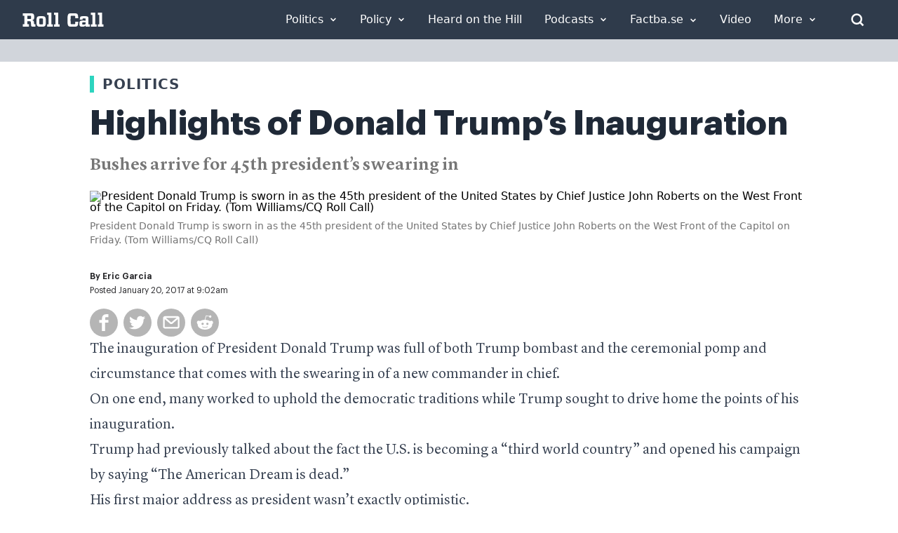

--- FILE ---
content_type: text/plain; charset=utf-8
request_url: https://tag.wknd.ai/3112/i.js
body_size: 3546
content:
(function() { function bxBootstrap() {
	var re = /bot|crawl|slurp|spider|mediapartners|headlesschrome|snap-prefetch|remotasks|woorank|uptime\.com|facebookexternalhit|facebookcatalog/i;
	if (re.test(navigator.userAgent) || navigator.userAgent == '') {
		return;
	}

	if (!(window.bouncex&&bouncex.website)) {
		var pushedData = [];
		if(window.bouncex && bouncex.push && bouncex.length){
			pushedData = bouncex;
		}
		window.bouncex = {};
		bouncex.pushedData = pushedData;
		bouncex.website = {"id":3112,"name":"Roll Call","cookie_name":"bounceClientVisit3112","domain":"rollcall.com","ct":"fp_local_storage","ally":0,"ei":0,"tcjs":"","cjs":"bouncex.recirc.addSettings({\n    enabled: true,\n    feedFormat: 'xml',\n    feedUrl: window.location.href.indexOf('www.') > -1 ? 'https://www.rollcall.com/rss/tag/rss-feed/all-news' : 'https://rollcall.com/rss/tag/rss-feed/all-news',\n    responseParser: function(response) {\n        var $doc = jQuery(response);\n        var $articles = $doc.find('item');\n        var articles = [];\n \n        $articles.each(function() {\n            var $article = jQuery(this);\n            var headline = $article.find('title').text();\n            var link = $article.find('link').text();\n            var image = $article.find('media\\\\:content').attr('url');\n \n            var article = {\n                headline: headline,\n                link: link,\n                image: image\n            };\n \n            articles.push(article);\n        });\n \n        return articles;\n    }\n});\n \nbouncex.recirc.init();\n\n\n/* enable.feature.COMPLIANCE_REFACTOR_ENABLED */\n\n","force_https":false,"waypoints":false,"content_width":900,"gai":"","swids":"","sd":0,"ljq":"auto","campaign_id":0,"is_preview":false,"aco":{"first_party_limit":"3500","local_storage":"1"},"cmp":{"gdpr":1,"gmp":0,"whitelist_check":0},"burls":[],"ple":false,"fbe":true,"ffs":"","mas":2,"map":1,"gar":true,"ete":2,"ettm":true,"etjs":"","dge":true,"bxidLoadFirst":false,"pie":true,"cme":false,"gbi_enabled":1,"bpush":false,"pt":null,"els":{"Encore":"#footer-wrapper","Endcap":"article > div:last, main > div:last","Masthead":"header + div","encoretest":"#content.styles__Main-sc-1xjtxtg-0.kzTNJS","encoretest2":".containerStyles__StyledContainer-wraujq-0.goTEeL.secondaryContent__Wrapper-sc-14ja9wk-0.fnOqwR","infeed":"article p + p, article p + .bxc + p"},"vars":[{"name":"article_page","polling":"all","persist":"no","page_types":[],"testmode":false,"default":"false","code":"jQuery('body.article').length > 0 && window.location.href.indexOf('/podcasts/') === -1 && jQuery('[class*=\"articleEyebrow__Wrapper\"] a[href=\"https://www.rollcall.com/section/video/\"]').length === 0;","trigger":"pageload"},{"name":"video_present","polling":"none","persist":"no","page_types":[],"testmode":true,"default":"false","code":"jQuery('.mainbody .flowplayer .fp-player:visible').length > 0 || jQuery('iframe[src*=\"youtube\"]:visible').length > 0;","trigger":"pageload"},{"name":"dfp_rblock","polling":"all","persist":"no","page_types":[],"testmode":false,"default":"false","code":"(function() {\n    function check() {\n        bouncex.dfp_loaded = false || bouncex.dfp_loaded;\n        var slots = window.googletag && typeof googletag.pubads == 'function' && typeof googletag.pubads().getSlots == 'function'? googletag.pubads().getSlots() : [];\n        var numSlots = slots.length;\n        for (var i = 0; i < numSlots; i++) {\n            var slotInfo = slots[i] && typeof slots[i].getResponseInformation == 'function'? slots[i].getResponseInformation() : false;\n            if (slotInfo && slotInfo.lineItemId) {\n                bouncex.dfp_loaded = true;\n                if (bouncex.website.gbi.rblocks && bouncex.website.gbi.rblocks.indexOf(slotInfo.lineItemId) > -1) {\n                    return 'sponsor';\n                }\n            }\n        }\n        if (bouncex.dfp_loaded) {\n            return 'allow';\n        }\n        return 'not_ready';\n    }\n    if (!bouncex.website.gbi_enabled) {\n        return 'disabled';\n    } else if (bouncex.dfp_loaded && bouncex.vars.dfp_rblock !== false) {\n        return null;\n    } else if (window.googletag && googletag.apiReady && googletag.pubadsReady) {\n        return check();\n    }\n    return 'fallback';\n})();","trigger":"pageload"},{"name":"adhesion_present","polling":"all","persist":"no","page_types":[],"testmode":false,"default":"false","code":"jQuery('.float-footer-ad-wrap').is(':visible');\n","trigger":"pageload"},{"name":"video_visible","polling":"all","persist":"no","page_types":[],"testmode":false,"default":"false","code":"jQuery('.jwplayer').length > 0;","trigger":"pageload"},{"name":"video_in_article","polling":"all","persist":"no","page_types":[],"testmode":false,"default":"false","code":"jQuery('.jwplayer').length > 0 && jQuery('#content').children().eq(1).find('.jwplayer').length === 0;","trigger":"pageload"},{"name":"video_page","polling":"all","persist":"no","page_types":[],"testmode":false,"default":"false","code":"jQuery('#content').children().eq(1).find('.jwplayer').length > 0;","trigger":"pageload"},{"name":"outstream_visible","polling":"all","persist":"no","page_types":[],"testmode":false,"default":"false","code":"jQuery('#jw-outstream-ad.jw-state-playing').length > 0;","trigger":"pageload"}],"dgu":"pixel.cdnwidget.com","dgp":false,"ba":{"enabled":0,"fbte":0},"biu":"assets.bounceexchange.com","bau":"api.bounceexchange.com","beu":"events.bouncex.net","ibx":{"tjs":"","cjs":"","miw":0,"mibcx":0,"te":0,"cart_rep":{"get":"","set":""},"ulpj":null,"cus":"","miw_exclude":"","enabled":0},"etjson":null,"osre":true,"osru":"osr.bounceexchange.com/v1/osr/items","checkDfp":true,"gamNetwork":"4218","spa":1,"spatm":0,"preinit_cjs":" /* custom url blocking for SPA site */\n(function(){\n    var blocked_urls = [\n        'rollcall.com/freights-next-frontier',\n        'rollcall.com/events/upcoming-events'\n    ];\n    bouncex.state = bouncex.state || {};\n    function is_blocked_url() {\n        return blocked_urls.filter(function(url){ return window.location.href.indexOf(url) > -1}).length > 0;\n    }\n    /* no init1 request if blocked url */\n    baddjs = function(file){\n        if (is_blocked_url()) return;\n        var oScript = document.createElement('script');\n        oScript.setAttribute('src', file);\n        oScript.setAttribute('type', 'text/javascript');\n        document.getElementsByTagName('head')[0].appendChild(oScript);\n    };\n    \n    /* retry init1 if landed on blocked URL, 'complete' only set after init1 response */\n    if (InitSequence.status.startedInit1 && !InitSequence.status.init1Complete) {\n        InitSequence.status.startedInit1 = false;\n        InitSequence.init1.serviceReady('preInit');\n    }\n\n    SinglePageApp.dynamicPageChange = function(){\n        InitSequence.dynamic.tearDown();\n        if (bouncex.state) {\n            bouncex.state.newvid = false;\n        } \n        InitSequence.dynamic.startUp();\n        if (!is_blocked_url() && InitSequence.status.init1Complete) {\n            bouncex.reload_campaigns('spa new page');\n        }\n    };\n})();","crs":{"integrations":null,"pageCount":null},"mat":0,"math":0,"cpnu":"coupons.bounceexchange.com","dfpcms":0,"sms":{"optm":"","eventSharing":false,"shqId":"","enabled":0},"pde":true,"fme":true,"fmx":"","uid2":true,"sdk":{"android":{"enabled":false,"enabledVersions":[],"eventModifications":null},"ios":{"enabled":false,"enabledVersions":[],"eventModifications":null}},"onsite":{"enabled":1},"ads":{"enabled":1},"pubs":{"enabled":1},"websdk":{"enabled":0,"devMode":0},"ga4_property_id":"","ga4_measurement_id":"","tag_state_domain":"","tag_state_domain_enabled":false,"tag_state_sst_enabled":false}
;

		bouncex.tag = 'tag3';
		bouncex.$ = window.jQuery;
		bouncex.env = 'production';
		bouncex.restrictedTlds = {"casl":{"ca":1},"gdpr":{"ad":1,"al":1,"at":1,"ax":1,"ba":1,"be":1,"bg":1,"by":1,"xn--90ais":1,"ch":1,"cy":1,"cz":1,"de":1,"dk":1,"ee":1,"es":1,"eu":1,"fi":1,"fo":1,"fr":1,"uk":1,"gb":1,"gg":1,"gi":1,"gr":1,"hr":1,"hu":1,"ie":1,"im":1,"is":1,"it":1,"je":1,"li":1,"lt":1,"lu":1,"lv":1,"mc":1,"md":1,"me":1,"mk":1,"xn--d1al":1,"mt":1,"nl":1,"no":1,"pl":1,"pt":1,"ro":1,"rs":1,"xn--90a3ac":1,"ru":1,"su":1,"xn--p1ai":1,"se":1,"si":1,"sj":1,"sk":1,"sm":1,"ua":1,"xn--j1amh":1,"va":1,"tr":1}};
		bouncex.client = {
			supportsBrotli: 1
		};
		bouncex.assets = {"ads":"01848d0d1ed9c667ed7719629b317dcb","creativesBaseStyles":"a53944a2","gam_4218":"//assets.bounceexchange.com/assets/gam/4218/095c8dfb098afadd19dbcc5bef147920.json","gpsAuction":"bbb80866120d17013073bb6d284cbd6b","inbox":"32bf39f4d601f8da6f38d8a236e3a4b1","onsite":"1238d00d70e4de87443df9eb69ff1a61","sms":"e39203556bab2366e56296ce42e974a7","websdk":"ce4f7e1528b69b73de9be032afe17e84","website_campaigns_3112":"b7b018b5bb1c133e30508060597e1cc6"};
		bouncex.push = function(pushData) {
			bouncex.pushedData.push(pushData);
		}

		var runtime = document.createElement('script');
		runtime.setAttribute('src', '//assets.bounceexchange.com/assets/smart-tag/versioned/runtime_c81e76ee00d795b1eebf8d27949f8dc5.br.js');
		runtime.setAttribute('async', 'async');

		bouncex.initializeTag = function() {
			var script = document.createElement('script');
			script.setAttribute('src', '//assets.bounceexchange.com/assets/smart-tag/versioned/main-v2_d107252dbec8f807bea83d82d3f013dc.br.js');
			script.setAttribute('async', 'async');
			document.body.appendChild(script);


			var deviceGraphScript = document.createElement('script');
			deviceGraphScript.setAttribute('src', '//assets.bounceexchange.com/assets/smart-tag/versioned/cjs_min_c84323e2726f3e99b307ab7740c6434b.js');
			deviceGraphScript.setAttribute('async', 'async');
			var dgAttrs = [{"Key":"id","Value":"c.js"},{"Key":"async","Value":"true"},{"Key":"data-apikey","Value":"2^HIykD"},{"Key":"data-cb","Value":"bouncex.dg.initPostDeviceGraph"},{"Key":"data-bx","Value":"1"},{"Key":"data-fire","Value":"1"},{"Key":"data-adcb","Value":"bouncex.dg.getAdsOptStatus"}];
			if (dgAttrs) {
				for (var i = 0; i < dgAttrs.length; i++) {
					deviceGraphScript.setAttribute(dgAttrs[i].Key, dgAttrs[i].Value);
				}
			}
			document.body.appendChild(deviceGraphScript);

			bouncex.initializeTag = function() {};
		};

		runtime.onload = bouncex.initializeTag;
		document.body.appendChild(runtime);

	}


}

if (document.readyState === "loading") {
	document.addEventListener("DOMContentLoaded", bxBootstrap);
} else {
	bxBootstrap();
}})();